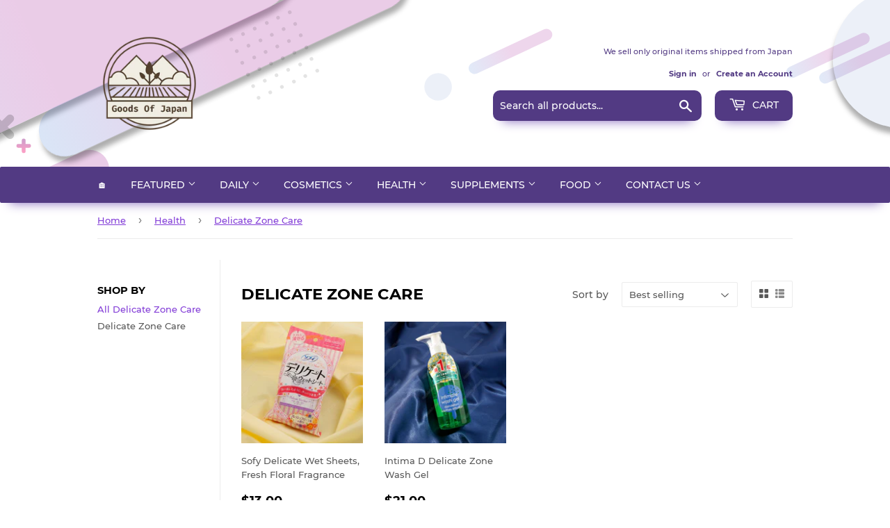

--- FILE ---
content_type: text/html; charset=utf-8
request_url: https://www.google.com/recaptcha/api2/aframe
body_size: 268
content:
<!DOCTYPE HTML><html><head><meta http-equiv="content-type" content="text/html; charset=UTF-8"></head><body><script nonce="wBzW-50jxa4LdOiBquJoFQ">/** Anti-fraud and anti-abuse applications only. See google.com/recaptcha */ try{var clients={'sodar':'https://pagead2.googlesyndication.com/pagead/sodar?'};window.addEventListener("message",function(a){try{if(a.source===window.parent){var b=JSON.parse(a.data);var c=clients[b['id']];if(c){var d=document.createElement('img');d.src=c+b['params']+'&rc='+(localStorage.getItem("rc::a")?sessionStorage.getItem("rc::b"):"");window.document.body.appendChild(d);sessionStorage.setItem("rc::e",parseInt(sessionStorage.getItem("rc::e")||0)+1);localStorage.setItem("rc::h",'1769845494620');}}}catch(b){}});window.parent.postMessage("_grecaptcha_ready", "*");}catch(b){}</script></body></html>